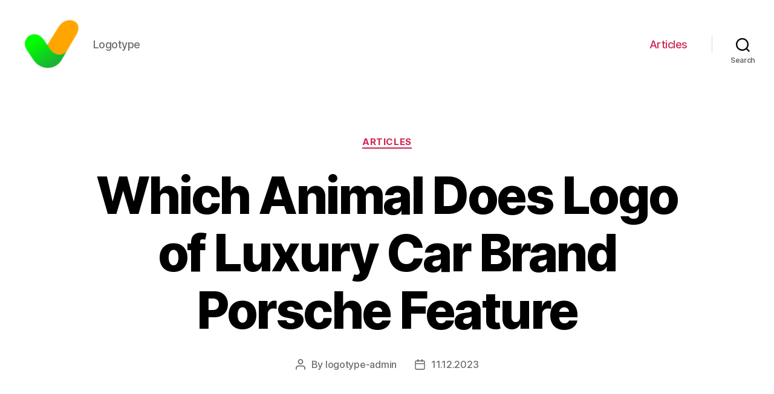

--- FILE ---
content_type: text/html; charset=UTF-8
request_url: https://logotype.dev/articles/which-animal-does-logo-of-luxury-car-brand-porsche-feature
body_size: 21706
content:
<!DOCTYPE html>

<html class="no-js" lang="en-US">

	<head>

		<meta charset="UTF-8">
		<meta name="viewport" content="width=device-width, initial-scale=1.0" >

		<link rel="profile" href="https://gmpg.org/xfn/11">

		<meta name='robots' content='index, follow, max-image-preview:large, max-snippet:-1, max-video-preview:-1' />

	<!-- This site is optimized with the Yoast SEO Premium plugin v20.1 (Yoast SEO v26.6) - https://yoast.com/wordpress/plugins/seo/ -->
	<title>Which animal does the logo of luxury car brand Porsche feature?</title>
	<meta name="description" content="The logo of luxury car brand Porsche features a powerful and elegant animal that represents the brand&#039;s strength and style." />
	<link rel="canonical" href="https://logotype.dev/articles/which-animal-does-logo-of-luxury-car-brand-porsche-feature" />
	<meta property="og:locale" content="en_US" />
	<meta property="og:type" content="article" />
	<meta property="og:title" content="Which Animal Does Logo of Luxury Car Brand Porsche Feature" />
	<meta property="og:description" content="The logo of luxury car brand Porsche features a powerful and elegant animal that represents the brand&#039;s strength and style." />
	<meta property="og:url" content="https://logotype.dev/articles/which-animal-does-logo-of-luxury-car-brand-porsche-feature" />
	<meta property="article:published_time" content="2023-12-11T20:05:46+00:00" />
	<meta name="author" content="logotype-admin" />
	<meta name="twitter:card" content="summary_large_image" />
	<meta name="twitter:label1" content="Written by" />
	<meta name="twitter:data1" content="logotype-admin" />
	<meta name="twitter:label2" content="Est. reading time" />
	<meta name="twitter:data2" content="24 minutes" />
	<!-- / Yoast SEO Premium plugin. -->


<link rel="alternate" type="application/rss+xml" title=" &raquo; Feed" href="https://logotype.dev/feed" />
<link rel="alternate" type="application/rss+xml" title=" &raquo; Comments Feed" href="https://logotype.dev/comments/feed" />
<link rel="alternate" type="application/rss+xml" title=" &raquo; Which Animal Does Logo of Luxury Car Brand Porsche Feature Comments Feed" href="https://logotype.dev/articles/which-animal-does-logo-of-luxury-car-brand-porsche-feature/feed" />
<link rel="alternate" title="oEmbed (JSON)" type="application/json+oembed" href="https://logotype.dev/wp-json/oembed/1.0/embed?url=https%3A%2F%2Flogotype.dev%2Farticles%2Fwhich-animal-does-logo-of-luxury-car-brand-porsche-feature" />
<link rel="alternate" title="oEmbed (XML)" type="text/xml+oembed" href="https://logotype.dev/wp-json/oembed/1.0/embed?url=https%3A%2F%2Flogotype.dev%2Farticles%2Fwhich-animal-does-logo-of-luxury-car-brand-porsche-feature&#038;format=xml" />
<style id='wp-img-auto-sizes-contain-inline-css'>
img:is([sizes=auto i],[sizes^="auto," i]){contain-intrinsic-size:3000px 1500px}
/*# sourceURL=wp-img-auto-sizes-contain-inline-css */
</style>
<style id='wp-emoji-styles-inline-css'>

	img.wp-smiley, img.emoji {
		display: inline !important;
		border: none !important;
		box-shadow: none !important;
		height: 1em !important;
		width: 1em !important;
		margin: 0 0.07em !important;
		vertical-align: -0.1em !important;
		background: none !important;
		padding: 0 !important;
	}
/*# sourceURL=wp-emoji-styles-inline-css */
</style>
<style id='wp-block-library-inline-css'>
:root{--wp-block-synced-color:#7a00df;--wp-block-synced-color--rgb:122,0,223;--wp-bound-block-color:var(--wp-block-synced-color);--wp-editor-canvas-background:#ddd;--wp-admin-theme-color:#007cba;--wp-admin-theme-color--rgb:0,124,186;--wp-admin-theme-color-darker-10:#006ba1;--wp-admin-theme-color-darker-10--rgb:0,107,160.5;--wp-admin-theme-color-darker-20:#005a87;--wp-admin-theme-color-darker-20--rgb:0,90,135;--wp-admin-border-width-focus:2px}@media (min-resolution:192dpi){:root{--wp-admin-border-width-focus:1.5px}}.wp-element-button{cursor:pointer}:root .has-very-light-gray-background-color{background-color:#eee}:root .has-very-dark-gray-background-color{background-color:#313131}:root .has-very-light-gray-color{color:#eee}:root .has-very-dark-gray-color{color:#313131}:root .has-vivid-green-cyan-to-vivid-cyan-blue-gradient-background{background:linear-gradient(135deg,#00d084,#0693e3)}:root .has-purple-crush-gradient-background{background:linear-gradient(135deg,#34e2e4,#4721fb 50%,#ab1dfe)}:root .has-hazy-dawn-gradient-background{background:linear-gradient(135deg,#faaca8,#dad0ec)}:root .has-subdued-olive-gradient-background{background:linear-gradient(135deg,#fafae1,#67a671)}:root .has-atomic-cream-gradient-background{background:linear-gradient(135deg,#fdd79a,#004a59)}:root .has-nightshade-gradient-background{background:linear-gradient(135deg,#330968,#31cdcf)}:root .has-midnight-gradient-background{background:linear-gradient(135deg,#020381,#2874fc)}:root{--wp--preset--font-size--normal:16px;--wp--preset--font-size--huge:42px}.has-regular-font-size{font-size:1em}.has-larger-font-size{font-size:2.625em}.has-normal-font-size{font-size:var(--wp--preset--font-size--normal)}.has-huge-font-size{font-size:var(--wp--preset--font-size--huge)}.has-text-align-center{text-align:center}.has-text-align-left{text-align:left}.has-text-align-right{text-align:right}.has-fit-text{white-space:nowrap!important}#end-resizable-editor-section{display:none}.aligncenter{clear:both}.items-justified-left{justify-content:flex-start}.items-justified-center{justify-content:center}.items-justified-right{justify-content:flex-end}.items-justified-space-between{justify-content:space-between}.screen-reader-text{border:0;clip-path:inset(50%);height:1px;margin:-1px;overflow:hidden;padding:0;position:absolute;width:1px;word-wrap:normal!important}.screen-reader-text:focus{background-color:#ddd;clip-path:none;color:#444;display:block;font-size:1em;height:auto;left:5px;line-height:normal;padding:15px 23px 14px;text-decoration:none;top:5px;width:auto;z-index:100000}html :where(.has-border-color){border-style:solid}html :where([style*=border-top-color]){border-top-style:solid}html :where([style*=border-right-color]){border-right-style:solid}html :where([style*=border-bottom-color]){border-bottom-style:solid}html :where([style*=border-left-color]){border-left-style:solid}html :where([style*=border-width]){border-style:solid}html :where([style*=border-top-width]){border-top-style:solid}html :where([style*=border-right-width]){border-right-style:solid}html :where([style*=border-bottom-width]){border-bottom-style:solid}html :where([style*=border-left-width]){border-left-style:solid}html :where(img[class*=wp-image-]){height:auto;max-width:100%}:where(figure){margin:0 0 1em}html :where(.is-position-sticky){--wp-admin--admin-bar--position-offset:var(--wp-admin--admin-bar--height,0px)}@media screen and (max-width:600px){html :where(.is-position-sticky){--wp-admin--admin-bar--position-offset:0px}}

/*# sourceURL=wp-block-library-inline-css */
</style><style id='wp-block-search-inline-css'>
.wp-block-search__button{margin-left:10px;word-break:normal}.wp-block-search__button.has-icon{line-height:0}.wp-block-search__button svg{height:1.25em;min-height:24px;min-width:24px;width:1.25em;fill:currentColor;vertical-align:text-bottom}:where(.wp-block-search__button){border:1px solid #ccc;padding:6px 10px}.wp-block-search__inside-wrapper{display:flex;flex:auto;flex-wrap:nowrap;max-width:100%}.wp-block-search__label{width:100%}.wp-block-search.wp-block-search__button-only .wp-block-search__button{box-sizing:border-box;display:flex;flex-shrink:0;justify-content:center;margin-left:0;max-width:100%}.wp-block-search.wp-block-search__button-only .wp-block-search__inside-wrapper{min-width:0!important;transition-property:width}.wp-block-search.wp-block-search__button-only .wp-block-search__input{flex-basis:100%;transition-duration:.3s}.wp-block-search.wp-block-search__button-only.wp-block-search__searchfield-hidden,.wp-block-search.wp-block-search__button-only.wp-block-search__searchfield-hidden .wp-block-search__inside-wrapper{overflow:hidden}.wp-block-search.wp-block-search__button-only.wp-block-search__searchfield-hidden .wp-block-search__input{border-left-width:0!important;border-right-width:0!important;flex-basis:0;flex-grow:0;margin:0;min-width:0!important;padding-left:0!important;padding-right:0!important;width:0!important}:where(.wp-block-search__input){appearance:none;border:1px solid #949494;flex-grow:1;font-family:inherit;font-size:inherit;font-style:inherit;font-weight:inherit;letter-spacing:inherit;line-height:inherit;margin-left:0;margin-right:0;min-width:3rem;padding:8px;text-decoration:unset!important;text-transform:inherit}:where(.wp-block-search__button-inside .wp-block-search__inside-wrapper){background-color:#fff;border:1px solid #949494;box-sizing:border-box;padding:4px}:where(.wp-block-search__button-inside .wp-block-search__inside-wrapper) .wp-block-search__input{border:none;border-radius:0;padding:0 4px}:where(.wp-block-search__button-inside .wp-block-search__inside-wrapper) .wp-block-search__input:focus{outline:none}:where(.wp-block-search__button-inside .wp-block-search__inside-wrapper) :where(.wp-block-search__button){padding:4px 8px}.wp-block-search.aligncenter .wp-block-search__inside-wrapper{margin:auto}.wp-block[data-align=right] .wp-block-search.wp-block-search__button-only .wp-block-search__inside-wrapper{float:right}
/*# sourceURL=https://logotype.dev/wp-includes/blocks/search/style.min.css */
</style>
<style id='global-styles-inline-css'>
:root{--wp--preset--aspect-ratio--square: 1;--wp--preset--aspect-ratio--4-3: 4/3;--wp--preset--aspect-ratio--3-4: 3/4;--wp--preset--aspect-ratio--3-2: 3/2;--wp--preset--aspect-ratio--2-3: 2/3;--wp--preset--aspect-ratio--16-9: 16/9;--wp--preset--aspect-ratio--9-16: 9/16;--wp--preset--color--black: #000000;--wp--preset--color--cyan-bluish-gray: #abb8c3;--wp--preset--color--white: #ffffff;--wp--preset--color--pale-pink: #f78da7;--wp--preset--color--vivid-red: #cf2e2e;--wp--preset--color--luminous-vivid-orange: #ff6900;--wp--preset--color--luminous-vivid-amber: #fcb900;--wp--preset--color--light-green-cyan: #7bdcb5;--wp--preset--color--vivid-green-cyan: #00d084;--wp--preset--color--pale-cyan-blue: #8ed1fc;--wp--preset--color--vivid-cyan-blue: #0693e3;--wp--preset--color--vivid-purple: #9b51e0;--wp--preset--color--accent: #cd2653;--wp--preset--color--primary: #000000;--wp--preset--color--secondary: #6d6d6d;--wp--preset--color--subtle-background: #dcd7ca;--wp--preset--color--background: #f5efe0;--wp--preset--gradient--vivid-cyan-blue-to-vivid-purple: linear-gradient(135deg,rgb(6,147,227) 0%,rgb(155,81,224) 100%);--wp--preset--gradient--light-green-cyan-to-vivid-green-cyan: linear-gradient(135deg,rgb(122,220,180) 0%,rgb(0,208,130) 100%);--wp--preset--gradient--luminous-vivid-amber-to-luminous-vivid-orange: linear-gradient(135deg,rgb(252,185,0) 0%,rgb(255,105,0) 100%);--wp--preset--gradient--luminous-vivid-orange-to-vivid-red: linear-gradient(135deg,rgb(255,105,0) 0%,rgb(207,46,46) 100%);--wp--preset--gradient--very-light-gray-to-cyan-bluish-gray: linear-gradient(135deg,rgb(238,238,238) 0%,rgb(169,184,195) 100%);--wp--preset--gradient--cool-to-warm-spectrum: linear-gradient(135deg,rgb(74,234,220) 0%,rgb(151,120,209) 20%,rgb(207,42,186) 40%,rgb(238,44,130) 60%,rgb(251,105,98) 80%,rgb(254,248,76) 100%);--wp--preset--gradient--blush-light-purple: linear-gradient(135deg,rgb(255,206,236) 0%,rgb(152,150,240) 100%);--wp--preset--gradient--blush-bordeaux: linear-gradient(135deg,rgb(254,205,165) 0%,rgb(254,45,45) 50%,rgb(107,0,62) 100%);--wp--preset--gradient--luminous-dusk: linear-gradient(135deg,rgb(255,203,112) 0%,rgb(199,81,192) 50%,rgb(65,88,208) 100%);--wp--preset--gradient--pale-ocean: linear-gradient(135deg,rgb(255,245,203) 0%,rgb(182,227,212) 50%,rgb(51,167,181) 100%);--wp--preset--gradient--electric-grass: linear-gradient(135deg,rgb(202,248,128) 0%,rgb(113,206,126) 100%);--wp--preset--gradient--midnight: linear-gradient(135deg,rgb(2,3,129) 0%,rgb(40,116,252) 100%);--wp--preset--font-size--small: 18px;--wp--preset--font-size--medium: 20px;--wp--preset--font-size--large: 26.25px;--wp--preset--font-size--x-large: 42px;--wp--preset--font-size--normal: 21px;--wp--preset--font-size--larger: 32px;--wp--preset--spacing--20: 0.44rem;--wp--preset--spacing--30: 0.67rem;--wp--preset--spacing--40: 1rem;--wp--preset--spacing--50: 1.5rem;--wp--preset--spacing--60: 2.25rem;--wp--preset--spacing--70: 3.38rem;--wp--preset--spacing--80: 5.06rem;--wp--preset--shadow--natural: 6px 6px 9px rgba(0, 0, 0, 0.2);--wp--preset--shadow--deep: 12px 12px 50px rgba(0, 0, 0, 0.4);--wp--preset--shadow--sharp: 6px 6px 0px rgba(0, 0, 0, 0.2);--wp--preset--shadow--outlined: 6px 6px 0px -3px rgb(255, 255, 255), 6px 6px rgb(0, 0, 0);--wp--preset--shadow--crisp: 6px 6px 0px rgb(0, 0, 0);}:where(.is-layout-flex){gap: 0.5em;}:where(.is-layout-grid){gap: 0.5em;}body .is-layout-flex{display: flex;}.is-layout-flex{flex-wrap: wrap;align-items: center;}.is-layout-flex > :is(*, div){margin: 0;}body .is-layout-grid{display: grid;}.is-layout-grid > :is(*, div){margin: 0;}:where(.wp-block-columns.is-layout-flex){gap: 2em;}:where(.wp-block-columns.is-layout-grid){gap: 2em;}:where(.wp-block-post-template.is-layout-flex){gap: 1.25em;}:where(.wp-block-post-template.is-layout-grid){gap: 1.25em;}.has-black-color{color: var(--wp--preset--color--black) !important;}.has-cyan-bluish-gray-color{color: var(--wp--preset--color--cyan-bluish-gray) !important;}.has-white-color{color: var(--wp--preset--color--white) !important;}.has-pale-pink-color{color: var(--wp--preset--color--pale-pink) !important;}.has-vivid-red-color{color: var(--wp--preset--color--vivid-red) !important;}.has-luminous-vivid-orange-color{color: var(--wp--preset--color--luminous-vivid-orange) !important;}.has-luminous-vivid-amber-color{color: var(--wp--preset--color--luminous-vivid-amber) !important;}.has-light-green-cyan-color{color: var(--wp--preset--color--light-green-cyan) !important;}.has-vivid-green-cyan-color{color: var(--wp--preset--color--vivid-green-cyan) !important;}.has-pale-cyan-blue-color{color: var(--wp--preset--color--pale-cyan-blue) !important;}.has-vivid-cyan-blue-color{color: var(--wp--preset--color--vivid-cyan-blue) !important;}.has-vivid-purple-color{color: var(--wp--preset--color--vivid-purple) !important;}.has-black-background-color{background-color: var(--wp--preset--color--black) !important;}.has-cyan-bluish-gray-background-color{background-color: var(--wp--preset--color--cyan-bluish-gray) !important;}.has-white-background-color{background-color: var(--wp--preset--color--white) !important;}.has-pale-pink-background-color{background-color: var(--wp--preset--color--pale-pink) !important;}.has-vivid-red-background-color{background-color: var(--wp--preset--color--vivid-red) !important;}.has-luminous-vivid-orange-background-color{background-color: var(--wp--preset--color--luminous-vivid-orange) !important;}.has-luminous-vivid-amber-background-color{background-color: var(--wp--preset--color--luminous-vivid-amber) !important;}.has-light-green-cyan-background-color{background-color: var(--wp--preset--color--light-green-cyan) !important;}.has-vivid-green-cyan-background-color{background-color: var(--wp--preset--color--vivid-green-cyan) !important;}.has-pale-cyan-blue-background-color{background-color: var(--wp--preset--color--pale-cyan-blue) !important;}.has-vivid-cyan-blue-background-color{background-color: var(--wp--preset--color--vivid-cyan-blue) !important;}.has-vivid-purple-background-color{background-color: var(--wp--preset--color--vivid-purple) !important;}.has-black-border-color{border-color: var(--wp--preset--color--black) !important;}.has-cyan-bluish-gray-border-color{border-color: var(--wp--preset--color--cyan-bluish-gray) !important;}.has-white-border-color{border-color: var(--wp--preset--color--white) !important;}.has-pale-pink-border-color{border-color: var(--wp--preset--color--pale-pink) !important;}.has-vivid-red-border-color{border-color: var(--wp--preset--color--vivid-red) !important;}.has-luminous-vivid-orange-border-color{border-color: var(--wp--preset--color--luminous-vivid-orange) !important;}.has-luminous-vivid-amber-border-color{border-color: var(--wp--preset--color--luminous-vivid-amber) !important;}.has-light-green-cyan-border-color{border-color: var(--wp--preset--color--light-green-cyan) !important;}.has-vivid-green-cyan-border-color{border-color: var(--wp--preset--color--vivid-green-cyan) !important;}.has-pale-cyan-blue-border-color{border-color: var(--wp--preset--color--pale-cyan-blue) !important;}.has-vivid-cyan-blue-border-color{border-color: var(--wp--preset--color--vivid-cyan-blue) !important;}.has-vivid-purple-border-color{border-color: var(--wp--preset--color--vivid-purple) !important;}.has-vivid-cyan-blue-to-vivid-purple-gradient-background{background: var(--wp--preset--gradient--vivid-cyan-blue-to-vivid-purple) !important;}.has-light-green-cyan-to-vivid-green-cyan-gradient-background{background: var(--wp--preset--gradient--light-green-cyan-to-vivid-green-cyan) !important;}.has-luminous-vivid-amber-to-luminous-vivid-orange-gradient-background{background: var(--wp--preset--gradient--luminous-vivid-amber-to-luminous-vivid-orange) !important;}.has-luminous-vivid-orange-to-vivid-red-gradient-background{background: var(--wp--preset--gradient--luminous-vivid-orange-to-vivid-red) !important;}.has-very-light-gray-to-cyan-bluish-gray-gradient-background{background: var(--wp--preset--gradient--very-light-gray-to-cyan-bluish-gray) !important;}.has-cool-to-warm-spectrum-gradient-background{background: var(--wp--preset--gradient--cool-to-warm-spectrum) !important;}.has-blush-light-purple-gradient-background{background: var(--wp--preset--gradient--blush-light-purple) !important;}.has-blush-bordeaux-gradient-background{background: var(--wp--preset--gradient--blush-bordeaux) !important;}.has-luminous-dusk-gradient-background{background: var(--wp--preset--gradient--luminous-dusk) !important;}.has-pale-ocean-gradient-background{background: var(--wp--preset--gradient--pale-ocean) !important;}.has-electric-grass-gradient-background{background: var(--wp--preset--gradient--electric-grass) !important;}.has-midnight-gradient-background{background: var(--wp--preset--gradient--midnight) !important;}.has-small-font-size{font-size: var(--wp--preset--font-size--small) !important;}.has-medium-font-size{font-size: var(--wp--preset--font-size--medium) !important;}.has-large-font-size{font-size: var(--wp--preset--font-size--large) !important;}.has-x-large-font-size{font-size: var(--wp--preset--font-size--x-large) !important;}
/*# sourceURL=global-styles-inline-css */
</style>

<style id='classic-theme-styles-inline-css'>
/*! This file is auto-generated */
.wp-block-button__link{color:#fff;background-color:#32373c;border-radius:9999px;box-shadow:none;text-decoration:none;padding:calc(.667em + 2px) calc(1.333em + 2px);font-size:1.125em}.wp-block-file__button{background:#32373c;color:#fff;text-decoration:none}
/*# sourceURL=/wp-includes/css/classic-themes.min.css */
</style>
<link rel='stylesheet' id='twentytwenty-style-css' href='https://logotype.dev/wp-content/themes/twentytwenty/style.css?ver=1.9' media='all' />
<style id='twentytwenty-style-inline-css'>
.color-accent,.color-accent-hover:hover,.color-accent-hover:focus,:root .has-accent-color,.has-drop-cap:not(:focus):first-letter,.wp-block-button.is-style-outline,a { color: #cd2653; }blockquote,.border-color-accent,.border-color-accent-hover:hover,.border-color-accent-hover:focus { border-color: #cd2653; }button,.button,.faux-button,.wp-block-button__link,.wp-block-file .wp-block-file__button,input[type="button"],input[type="reset"],input[type="submit"],.bg-accent,.bg-accent-hover:hover,.bg-accent-hover:focus,:root .has-accent-background-color,.comment-reply-link { background-color: #cd2653; }.fill-children-accent,.fill-children-accent * { fill: #cd2653; }body,.entry-title a,:root .has-primary-color { color: #000000; }:root .has-primary-background-color { background-color: #000000; }cite,figcaption,.wp-caption-text,.post-meta,.entry-content .wp-block-archives li,.entry-content .wp-block-categories li,.entry-content .wp-block-latest-posts li,.wp-block-latest-comments__comment-date,.wp-block-latest-posts__post-date,.wp-block-embed figcaption,.wp-block-image figcaption,.wp-block-pullquote cite,.comment-metadata,.comment-respond .comment-notes,.comment-respond .logged-in-as,.pagination .dots,.entry-content hr:not(.has-background),hr.styled-separator,:root .has-secondary-color { color: #6d6d6d; }:root .has-secondary-background-color { background-color: #6d6d6d; }pre,fieldset,input,textarea,table,table *,hr { border-color: #dcd7ca; }caption,code,code,kbd,samp,.wp-block-table.is-style-stripes tbody tr:nth-child(odd),:root .has-subtle-background-background-color { background-color: #dcd7ca; }.wp-block-table.is-style-stripes { border-bottom-color: #dcd7ca; }.wp-block-latest-posts.is-grid li { border-top-color: #dcd7ca; }:root .has-subtle-background-color { color: #dcd7ca; }body:not(.overlay-header) .primary-menu > li > a,body:not(.overlay-header) .primary-menu > li > .icon,.modal-menu a,.footer-menu a, .footer-widgets a,#site-footer .wp-block-button.is-style-outline,.wp-block-pullquote:before,.singular:not(.overlay-header) .entry-header a,.archive-header a,.header-footer-group .color-accent,.header-footer-group .color-accent-hover:hover { color: #cd2653; }.social-icons a,#site-footer button:not(.toggle),#site-footer .button,#site-footer .faux-button,#site-footer .wp-block-button__link,#site-footer .wp-block-file__button,#site-footer input[type="button"],#site-footer input[type="reset"],#site-footer input[type="submit"] { background-color: #cd2653; }.header-footer-group,body:not(.overlay-header) #site-header .toggle,.menu-modal .toggle { color: #000000; }body:not(.overlay-header) .primary-menu ul { background-color: #000000; }body:not(.overlay-header) .primary-menu > li > ul:after { border-bottom-color: #000000; }body:not(.overlay-header) .primary-menu ul ul:after { border-left-color: #000000; }.site-description,body:not(.overlay-header) .toggle-inner .toggle-text,.widget .post-date,.widget .rss-date,.widget_archive li,.widget_categories li,.widget cite,.widget_pages li,.widget_meta li,.widget_nav_menu li,.powered-by-wordpress,.to-the-top,.singular .entry-header .post-meta,.singular:not(.overlay-header) .entry-header .post-meta a { color: #6d6d6d; }.header-footer-group pre,.header-footer-group fieldset,.header-footer-group input,.header-footer-group textarea,.header-footer-group table,.header-footer-group table *,.footer-nav-widgets-wrapper,#site-footer,.menu-modal nav *,.footer-widgets-outer-wrapper,.footer-top { border-color: #dcd7ca; }.header-footer-group table caption,body:not(.overlay-header) .header-inner .toggle-wrapper::before { background-color: #dcd7ca; }
/*# sourceURL=twentytwenty-style-inline-css */
</style>
<link rel='stylesheet' id='twentytwenty-print-style-css' href='https://logotype.dev/wp-content/themes/twentytwenty/print.css?ver=1.9' media='print' />
<script src="https://logotype.dev/wp-content/themes/twentytwenty/assets/js/index.js?ver=1.9" id="twentytwenty-js-js" async></script>
<link rel="https://api.w.org/" href="https://logotype.dev/wp-json/" /><link rel="alternate" title="JSON" type="application/json" href="https://logotype.dev/wp-json/wp/v2/posts/3373" /><link rel="EditURI" type="application/rsd+xml" title="RSD" href="https://logotype.dev/xmlrpc.php?rsd" />
<meta name="generator" content="WordPress 6.9" />
<link rel='shortlink' href='https://logotype.dev/?p=3373' />
	<script>document.documentElement.className = document.documentElement.className.replace( 'no-js', 'js' );</script>
	<link rel="icon" href="https://logotype.dev/wp-content/uploads/2024/01/cropped-logotype-32x32.png" sizes="32x32" />
<link rel="icon" href="https://logotype.dev/wp-content/uploads/2024/01/cropped-logotype-192x192.png" sizes="192x192" />
<link rel="apple-touch-icon" href="https://logotype.dev/wp-content/uploads/2024/01/cropped-logotype-180x180.png" />
<meta name="msapplication-TileImage" content="https://logotype.dev/wp-content/uploads/2024/01/cropped-logotype-270x270.png" />

	<link rel='stylesheet' id='yarppRelatedCss-css' href='https://logotype.dev/wp-content/plugins/yet-another-related-posts-plugin/style/related.css?ver=5.30.11' media='all' />
</head>

	<body class="wp-singular post-template-default single single-post postid-3373 single-format-standard wp-custom-logo wp-embed-responsive wp-theme-twentytwenty singular enable-search-modal missing-post-thumbnail has-single-pagination showing-comments show-avatars footer-top-visible">

		<a class="skip-link screen-reader-text" href="#site-content">Skip to the content</a>
		<header id="site-header" class="header-footer-group">

			<div class="header-inner section-inner">

				<div class="header-titles-wrapper">

					
						<button class="toggle search-toggle mobile-search-toggle" data-toggle-target=".search-modal" data-toggle-body-class="showing-search-modal" data-set-focus=".search-modal .search-field" aria-expanded="false">
							<span class="toggle-inner">
								<span class="toggle-icon">
									<svg class="svg-icon" aria-hidden="true" role="img" focusable="false" xmlns="http://www.w3.org/2000/svg" width="23" height="23" viewBox="0 0 23 23"><path d="M38.710696,48.0601792 L43,52.3494831 L41.3494831,54 L37.0601792,49.710696 C35.2632422,51.1481185 32.9839107,52.0076499 30.5038249,52.0076499 C24.7027226,52.0076499 20,47.3049272 20,41.5038249 C20,35.7027226 24.7027226,31 30.5038249,31 C36.3049272,31 41.0076499,35.7027226 41.0076499,41.5038249 C41.0076499,43.9839107 40.1481185,46.2632422 38.710696,48.0601792 Z M36.3875844,47.1716785 C37.8030221,45.7026647 38.6734666,43.7048964 38.6734666,41.5038249 C38.6734666,36.9918565 35.0157934,33.3341833 30.5038249,33.3341833 C25.9918565,33.3341833 22.3341833,36.9918565 22.3341833,41.5038249 C22.3341833,46.0157934 25.9918565,49.6734666 30.5038249,49.6734666 C32.7048964,49.6734666 34.7026647,48.8030221 36.1716785,47.3875844 C36.2023931,47.347638 36.2360451,47.3092237 36.2726343,47.2726343 C36.3092237,47.2360451 36.347638,47.2023931 36.3875844,47.1716785 Z" transform="translate(-20 -31)" /></svg>								</span>
								<span class="toggle-text">Search</span>
							</span>
						</button><!-- .search-toggle -->

					
					<div class="header-titles">

						<div class="site-logo faux-heading"><a href="https://logotype.dev/" class="custom-logo-link" rel="home"><img width="512" height="512" src="https://logotype.dev/wp-content/uploads/2024/01/logotype.png" class="custom-logo" alt="" decoding="async" fetchpriority="high" srcset="https://logotype.dev/wp-content/uploads/2024/01/logotype.png 512w, https://logotype.dev/wp-content/uploads/2024/01/logotype-300x300.png 300w, https://logotype.dev/wp-content/uploads/2024/01/logotype-150x150.png 150w, https://logotype.dev/wp-content/uploads/2024/01/logotype-120x120.png 120w" sizes="(max-width: 512px) 100vw, 512px" /></a><span class="screen-reader-text"></span></div><div class="site-description">Logotype</div><!-- .site-description -->
					</div><!-- .header-titles -->

					<button class="toggle nav-toggle mobile-nav-toggle" data-toggle-target=".menu-modal"  data-toggle-body-class="showing-menu-modal" aria-expanded="false" data-set-focus=".close-nav-toggle">
						<span class="toggle-inner">
							<span class="toggle-icon">
								<svg class="svg-icon" aria-hidden="true" role="img" focusable="false" xmlns="http://www.w3.org/2000/svg" width="26" height="7" viewBox="0 0 26 7"><path fill-rule="evenodd" d="M332.5,45 C330.567003,45 329,43.4329966 329,41.5 C329,39.5670034 330.567003,38 332.5,38 C334.432997,38 336,39.5670034 336,41.5 C336,43.4329966 334.432997,45 332.5,45 Z M342,45 C340.067003,45 338.5,43.4329966 338.5,41.5 C338.5,39.5670034 340.067003,38 342,38 C343.932997,38 345.5,39.5670034 345.5,41.5 C345.5,43.4329966 343.932997,45 342,45 Z M351.5,45 C349.567003,45 348,43.4329966 348,41.5 C348,39.5670034 349.567003,38 351.5,38 C353.432997,38 355,39.5670034 355,41.5 C355,43.4329966 353.432997,45 351.5,45 Z" transform="translate(-329 -38)" /></svg>							</span>
							<span class="toggle-text">Menu</span>
						</span>
					</button><!-- .nav-toggle -->

				</div><!-- .header-titles-wrapper -->

				<div class="header-navigation-wrapper">

					
							<nav class="primary-menu-wrapper" aria-label="Horizontal">

								<ul class="primary-menu reset-list-style">

								<li id="menu-item-27" class="menu-item menu-item-type-taxonomy menu-item-object-category current-post-ancestor current-menu-parent current-post-parent menu-item-27"><a href="https://logotype.dev/articles">Articles</a></li>

								</ul>

							</nav><!-- .primary-menu-wrapper -->

						
						<div class="header-toggles hide-no-js">

						
							<div class="toggle-wrapper search-toggle-wrapper">

								<button class="toggle search-toggle desktop-search-toggle" data-toggle-target=".search-modal" data-toggle-body-class="showing-search-modal" data-set-focus=".search-modal .search-field" aria-expanded="false">
									<span class="toggle-inner">
										<svg class="svg-icon" aria-hidden="true" role="img" focusable="false" xmlns="http://www.w3.org/2000/svg" width="23" height="23" viewBox="0 0 23 23"><path d="M38.710696,48.0601792 L43,52.3494831 L41.3494831,54 L37.0601792,49.710696 C35.2632422,51.1481185 32.9839107,52.0076499 30.5038249,52.0076499 C24.7027226,52.0076499 20,47.3049272 20,41.5038249 C20,35.7027226 24.7027226,31 30.5038249,31 C36.3049272,31 41.0076499,35.7027226 41.0076499,41.5038249 C41.0076499,43.9839107 40.1481185,46.2632422 38.710696,48.0601792 Z M36.3875844,47.1716785 C37.8030221,45.7026647 38.6734666,43.7048964 38.6734666,41.5038249 C38.6734666,36.9918565 35.0157934,33.3341833 30.5038249,33.3341833 C25.9918565,33.3341833 22.3341833,36.9918565 22.3341833,41.5038249 C22.3341833,46.0157934 25.9918565,49.6734666 30.5038249,49.6734666 C32.7048964,49.6734666 34.7026647,48.8030221 36.1716785,47.3875844 C36.2023931,47.347638 36.2360451,47.3092237 36.2726343,47.2726343 C36.3092237,47.2360451 36.347638,47.2023931 36.3875844,47.1716785 Z" transform="translate(-20 -31)" /></svg>										<span class="toggle-text">Search</span>
									</span>
								</button><!-- .search-toggle -->

							</div>

							
						</div><!-- .header-toggles -->
						
				</div><!-- .header-navigation-wrapper -->

			</div><!-- .header-inner -->

			<div class="search-modal cover-modal header-footer-group" data-modal-target-string=".search-modal">

	<div class="search-modal-inner modal-inner">

		<div class="section-inner">

			<form role="search" aria-label="Search for:" method="get" class="search-form" action="https://logotype.dev/">
	<label for="search-form-1">
		<span class="screen-reader-text">Search for:</span>
		<input type="search" id="search-form-1" class="search-field" placeholder="Search &hellip;" value="" name="s" />
	</label>
	<input type="submit" class="search-submit" value="Search" />
</form>

			<button class="toggle search-untoggle close-search-toggle fill-children-current-color" data-toggle-target=".search-modal" data-toggle-body-class="showing-search-modal" data-set-focus=".search-modal .search-field">
				<span class="screen-reader-text">Close search</span>
				<svg class="svg-icon" aria-hidden="true" role="img" focusable="false" xmlns="http://www.w3.org/2000/svg" width="16" height="16" viewBox="0 0 16 16"><polygon fill="" fill-rule="evenodd" points="6.852 7.649 .399 1.195 1.445 .149 7.899 6.602 14.352 .149 15.399 1.195 8.945 7.649 15.399 14.102 14.352 15.149 7.899 8.695 1.445 15.149 .399 14.102" /></svg>			</button><!-- .search-toggle -->

		</div><!-- .section-inner -->

	</div><!-- .search-modal-inner -->

</div><!-- .menu-modal -->

		</header><!-- #site-header -->

		
<div class="menu-modal cover-modal header-footer-group" data-modal-target-string=".menu-modal">

	<div class="menu-modal-inner modal-inner">

		<div class="menu-wrapper section-inner">

			<div class="menu-top">

				<button class="toggle close-nav-toggle fill-children-current-color" data-toggle-target=".menu-modal" data-toggle-body-class="showing-menu-modal" aria-expanded="false" data-set-focus=".menu-modal">
					<span class="toggle-text">Close Menu</span>
					<svg class="svg-icon" aria-hidden="true" role="img" focusable="false" xmlns="http://www.w3.org/2000/svg" width="16" height="16" viewBox="0 0 16 16"><polygon fill="" fill-rule="evenodd" points="6.852 7.649 .399 1.195 1.445 .149 7.899 6.602 14.352 .149 15.399 1.195 8.945 7.649 15.399 14.102 14.352 15.149 7.899 8.695 1.445 15.149 .399 14.102" /></svg>				</button><!-- .nav-toggle -->

				
					<nav class="mobile-menu" aria-label="Mobile">

						<ul class="modal-menu reset-list-style">

						<li class="menu-item menu-item-type-taxonomy menu-item-object-category current-post-ancestor current-menu-parent current-post-parent menu-item-27"><div class="ancestor-wrapper"><a href="https://logotype.dev/articles">Articles</a></div><!-- .ancestor-wrapper --></li>

						</ul>

					</nav>

					
			</div><!-- .menu-top -->

			<div class="menu-bottom">

				
			</div><!-- .menu-bottom -->

		</div><!-- .menu-wrapper -->

	</div><!-- .menu-modal-inner -->

</div><!-- .menu-modal -->

<main id="site-content">

	
<article class="post-3373 post type-post status-publish format-standard hentry category-articles" id="post-3373">

	
<header class="entry-header has-text-align-center header-footer-group">

	<div class="entry-header-inner section-inner medium">

		
			<div class="entry-categories">
				<span class="screen-reader-text">Categories</span>
				<div class="entry-categories-inner">
					<a href="https://logotype.dev/articles" rel="category tag">Articles</a>				</div><!-- .entry-categories-inner -->
			</div><!-- .entry-categories -->

			<h1 class="entry-title">Which Animal Does Logo of Luxury Car Brand Porsche Feature</h1>
		<div class="post-meta-wrapper post-meta-single post-meta-single-top">

			<ul class="post-meta">

									<li class="post-author meta-wrapper">
						<span class="meta-icon">
							<span class="screen-reader-text">Post author</span>
							<svg class="svg-icon" aria-hidden="true" role="img" focusable="false" xmlns="http://www.w3.org/2000/svg" width="18" height="20" viewBox="0 0 18 20"><path fill="" d="M18,19 C18,19.5522847 17.5522847,20 17,20 C16.4477153,20 16,19.5522847 16,19 L16,17 C16,15.3431458 14.6568542,14 13,14 L5,14 C3.34314575,14 2,15.3431458 2,17 L2,19 C2,19.5522847 1.55228475,20 1,20 C0.44771525,20 0,19.5522847 0,19 L0,17 C0,14.2385763 2.23857625,12 5,12 L13,12 C15.7614237,12 18,14.2385763 18,17 L18,19 Z M9,10 C6.23857625,10 4,7.76142375 4,5 C4,2.23857625 6.23857625,0 9,0 C11.7614237,0 14,2.23857625 14,5 C14,7.76142375 11.7614237,10 9,10 Z M9,8 C10.6568542,8 12,6.65685425 12,5 C12,3.34314575 10.6568542,2 9,2 C7.34314575,2 6,3.34314575 6,5 C6,6.65685425 7.34314575,8 9,8 Z" /></svg>						</span>
						<span class="meta-text">
							By <a href="https://logotype.dev/author/logotype-admin">logotype-admin</a>						</span>
					</li>
										<li class="post-date meta-wrapper">
						<span class="meta-icon">
							<span class="screen-reader-text">Post date</span>
							<svg class="svg-icon" aria-hidden="true" role="img" focusable="false" xmlns="http://www.w3.org/2000/svg" width="18" height="19" viewBox="0 0 18 19"><path fill="" d="M4.60069444,4.09375 L3.25,4.09375 C2.47334957,4.09375 1.84375,4.72334957 1.84375,5.5 L1.84375,7.26736111 L16.15625,7.26736111 L16.15625,5.5 C16.15625,4.72334957 15.5266504,4.09375 14.75,4.09375 L13.3993056,4.09375 L13.3993056,4.55555556 C13.3993056,5.02154581 13.0215458,5.39930556 12.5555556,5.39930556 C12.0895653,5.39930556 11.7118056,5.02154581 11.7118056,4.55555556 L11.7118056,4.09375 L6.28819444,4.09375 L6.28819444,4.55555556 C6.28819444,5.02154581 5.9104347,5.39930556 5.44444444,5.39930556 C4.97845419,5.39930556 4.60069444,5.02154581 4.60069444,4.55555556 L4.60069444,4.09375 Z M6.28819444,2.40625 L11.7118056,2.40625 L11.7118056,1 C11.7118056,0.534009742 12.0895653,0.15625 12.5555556,0.15625 C13.0215458,0.15625 13.3993056,0.534009742 13.3993056,1 L13.3993056,2.40625 L14.75,2.40625 C16.4586309,2.40625 17.84375,3.79136906 17.84375,5.5 L17.84375,15.875 C17.84375,17.5836309 16.4586309,18.96875 14.75,18.96875 L3.25,18.96875 C1.54136906,18.96875 0.15625,17.5836309 0.15625,15.875 L0.15625,5.5 C0.15625,3.79136906 1.54136906,2.40625 3.25,2.40625 L4.60069444,2.40625 L4.60069444,1 C4.60069444,0.534009742 4.97845419,0.15625 5.44444444,0.15625 C5.9104347,0.15625 6.28819444,0.534009742 6.28819444,1 L6.28819444,2.40625 Z M1.84375,8.95486111 L1.84375,15.875 C1.84375,16.6516504 2.47334957,17.28125 3.25,17.28125 L14.75,17.28125 C15.5266504,17.28125 16.15625,16.6516504 16.15625,15.875 L16.15625,8.95486111 L1.84375,8.95486111 Z" /></svg>						</span>
						<span class="meta-text">
							<a href="https://logotype.dev/articles/which-animal-does-logo-of-luxury-car-brand-porsche-feature">11.12.2023</a>
						</span>
					</li>
					
			</ul><!-- .post-meta -->

		</div><!-- .post-meta-wrapper -->

		
	</div><!-- .entry-header-inner -->

</header><!-- .entry-header -->

	<div class="post-inner thin ">

		<div class="entry-content">

			<p>The Porsche logo is one of the most recognizable symbols in the automotive world. It is a symbol of power, performance, and luxury. But have you ever wondered what animal is featured in the iconic Porsche logo?</p>
<p>Well, the logo of this prestigious car brand features a powerful and majestic creature &#8211; the horse. But not just any horse, it is a black horse rearing on its hind legs. This logo has become synonymous with the Porsche brand and represents their commitment to excellence, innovation, and success.</p>
<p>The choice of a horse as the emblem for Porsche is not a random one. Horses have long been associated with qualities such as speed, strength, and grace. This aligns perfectly with the brand&#8217;s image of producing high-performance luxury cars that are both elegant and powerful. The black color of the horse symbolizes elegance, sophistication, and exclusivity, further enhancing the brand&#8217;s reputation in the luxury car market.</p>
<h2>The Animal Featured in Porsche Luxury Car Brand Logo</h2>
<p>The logo of the luxury car brand Porsche features a distinctive animal. Do you know which animal it is?</p>
<p>If you guessed a horse like Ferrari or a bull like Lamborghini, you would be mistaken. The animal that graces the Porsche logo is actually a <strong>stallion</strong>.</p>
<p>The choice of a stallion as the logo for Porsche is quite fitting for a luxury car brand. Stallions are known for their strength, power, and beauty, which are qualities that Porsche seeks to embody in its vehicles.</p>
<p>The stallion in the Porsche logo appears in a leaping position, capturing the dynamic and high-performance nature of the brand. It represents the speed, agility, and elegance that are synonymous with Porsche luxury cars.</p>
<p>The decision to feature a stallion in the logo was not random. It has historical significance and is tied to the coat of arms of the city of Stuttgart, Germany, where Porsche is headquartered. The city&#8217;s coat of arms showcases a black horse, which is represented in the Porsche logo.</p>
<p>So, the next time you see the Porsche logo, admire the prowess of the stallion and remember that it symbolizes the luxury, power, and prestige that are associated with the Porsche brand.</p>
<h2>History of Porsche</h2>
<p>The luxury car brand Porsche has a rich and storied history that dates back to its founding in 1931. The company, which is known for its high-performance sports cars, has become synonymous with quality, elegance, and innovation.</p>
<p>Porsche&#8217;s logo features a unique and distinct crest, which includes the iconic image of a leaping horse. The leaping horse, also known as a prancing horse, symbolizes power, speed, and grace, all of which are hallmarks of Porsche&#8217;s vehicles.</p>
<p>The choice to include a horse in the logo is no accident. The founder of Porsche, Ferdinand Porsche, was a fan of horse racing and believed that the animal embodied the qualities he wanted his cars to possess. It represents a sense of freedom and a desire for perfection, qualities that still drive the company today.</p>
<p>Over the years, Porsche has continued to innovate and push the boundaries of automotive engineering. They have introduced numerous groundbreaking technologies, such as the first hybrid supercar, the Porsche 918 Spyder. This commitment to excellence has made Porsche a leader in the luxury car market.</p>
<h3>The Evolution of the Porsche Logo</h3>
<p>Since its inception, the Porsche logo has gone through several modifications and updates. However, the leaping horse has remained a constant, symbolizing the brand&#8217;s commitment to performance and elegance.</p>
<p>In recent years, Porsche has also introduced a simplified version of its logo, known as the &#8220;Crest Logo.&#8221; This minimalist design showcases the leaping horse in a sleek and modern way, reflecting Porsche&#8217;s forward-thinking approach to design and engineering.</p>
<h3>The Legacy of Porsche</h3>
<p>Today, Porsche continues to captivate car enthusiasts with their luxury sports cars. The brand&#8217;s commitment to performance, innovation, and style has made it a favorite among drivers who appreciate the thrill of the open road.</p>
<p>Whether it&#8217;s the iconic 911, the versatile Cayenne, or the electric Taycan, Porsche continues to push boundaries and set new standards for the automotive industry. With its timeless design and exhilarating performance, Porsche stands as a symbol of automotive excellence.</p>
<h2>The Significance of the Porsche Logo</h2>
<p>The logo of the luxury car brand Porsche features an animal, which plays a significant role in representing the brand&#8217;s identity and values.</p>
<p>The logo depicts a leaping horse, symbolizing the brand&#8217;s elegance, agility, and speed. This choice of animal reflects the key characteristics that Porsche aims to embody in their cars, as well as their commitment to providing a luxurious and thrilling driving experience.</p>
<h3>Symbolism of the Horse</h3>
<p>The horse is a well-known symbol of power, freedom, and grace. In the context of Porsche, the presence of a horse in their logo represents the brand&#8217;s aspiration to create vehicles that embody these qualities. It signifies their commitment to engineering excellence and their desire to provide customers with cars that offer a harmonious blend of performance, comfort, and style.</p>
<h3>Association with Racing</h3>
<p>Porsche has a strong legacy in motorsport, and the inclusion of a horse in their logo can also be seen as a connection to their racing heritage. Just like a powerful and agile horse on the racetrack, Porsche cars are known for their exceptional performance and agility, which have earned them numerous victories on the race circuit.</p>
<p>In conclusion, the presence of a horse in the Porsche logo is not a random choice but a deliberate symbol that encapsulates the brand&#8217;s values of elegance, speed, power, and racing heritage. It serves as a reminder of the carmaker&#8217;s commitment to delivering luxurious and high-performance vehicles that continue to captivate automotive enthusiasts around the world.</p>
<h2>The Animal Hidden in the Porsche Logo</h2>
<p>The luxury car brand Porsche is easily recognized by its iconic logo. But have you ever wondered if there is an animal hidden in this famous logo?</p>
<p>The Porsche logo features a crest-like design with a black horse in the center. The horse in the logo symbolizes power, elegance, and speed &#8211; characteristics that Porsche cars are known for.</p>
<p>The choice of a horse as the animal in the logo is not a random one. The founder of Porsche, Ferdinand Porsche, had a strong connection with horses. In fact, he owned a horse farm and was a keen equestrian.</p>
<h3>Why a horse?</h3>
<p>The horse has long been associated with freedom and mobility, and it represents the spirit of adventure and the drive for excellence. The choice of a horse in the Porsche logo reflects the brand&#8217;s commitment to creating luxurious cars that offer thrilling driving experiences.</p>
<p>The power and grace of a horse are also reflected in the design of Porsche cars. Just like a horse, Porsche cars are sleek, powerful, and designed to perform at high speeds.</p>
<h3>The hidden symbolism</h3>
<p>While the black horse in the Porsche logo is easily visible, there is another animal hidden within the design. If you look closely, you can see that the legs of the horse form the shape of a bird, specifically a falcon.</p>
<p>The falcon is a symbol of precision, speed, and focus &#8211; qualities that are essential in the world of motorsports. By incorporating the falcon into the logo, Porsche emphasizes its commitment to performance and excellence.</p>
<table>
<tr>
<th>Animal</th>
<th>Logo</th>
<th>Car</th>
<th>Porsche</th>
<th>Which</th>
<th>Does</th>
</tr>
<tr>
<td>Horse</td>
<td>✓</td>
<td>✓</td>
<td>✓</td>
<td>✓</td>
<td>✓</td>
</tr>
<tr>
<td>Falcon</td>
<td>✓</td>
<td>✓</td>
<td>✓</td>
<td>✓</td>
<td>✓</td>
</tr>
</table>
<h2>Porsche Logo: Design and Symbolism</h2>
<p>The logo of the luxury car brand Porsche features a distinct design and holds significant symbolism. The Porsche logo consists of a black horse positioned inside a gold crest-shaped shield. The horse is leaping to the right, symbolizing power, speed, and forward momentum.</p>
<p>The logo design dates back to the origins of the Porsche company in 1931. It was inspired by the coat of arms of the Free People&#8217;s State of Württemberg, a former German state. The horse symbol was chosen to represent the region&#8217;s powerful heritage and the brand&#8217;s commitment to excellence.</p>
<h3>Brand Identity</h3>
<p>The Porsche logo is instantly recognizable and has become an enduring symbol of luxury and high-performance automobiles. The logo&#8217;s sleek and elegant design embodies the company&#8217;s core values of precision, craftsmanship, and innovation.</p>
<p>Being one of the most iconic automotive logos, the Porsche logo has become synonymous with luxury, quality, and status. It signifies the brand&#8217;s impressive history, engineering expertise, and success in motorsports.</p>
<h3>Animal Symbolism</h3>
<p>The animal featured in the Porsche logo, the horse, holds significant symbolism. Horses are known for their strength, speed, and beauty. They have long been associated with power, freedom, and success.</p>
<p>The leaping horse in the logo represents the dynamic nature of the Porsche brand. It conveys the idea of constant progress and the pursuit of excellence. The horse&#8217;s forward motion signifies the brand&#8217;s commitment to pushing boundaries and striving for perfection.</p>
<p>In conclusion, the Porsche logo is an integral part of the brand&#8217;s identity. Its design and symbolism embody the essence of luxury, power, and performance. The iconic logo serves as a visual representation of the brand&#8217;s history, values, and commitment to delivering exceptional automobiles.</p>
<h2>Porsche Logo: Evolution and Changes</h2>
<p>Porsche is a luxury car brand known for its iconic logo. The logo features a distinctive animal that has become synonymous with the brand. So which animal does the Porsche logo feature? It&#8217;s none other than the majestic and powerful creature, the horse.</p>
<p>The horse has been the symbol of the Porsche brand since its inception. The logo depicts a leaping horse with its front legs folded up and its back legs outstretched, symbolizing speed, elegance, and strength. This embodies the core values of the Porsche brand and its commitment to producing high-performance luxury cars.</p>
<h3>The Evolution of the Porsche Logo</h3>
<p>Over the years, the Porsche logo has undergone a few changes, but the basic design has remained largely the same. In the early years, the logo featured the horse with &#8220;Stuttgart&#8221; written underneath, representing the German city where Porsche was founded.</p>
<p>In the 1950s, the logo was simplified, and the text was removed, leaving only the iconic leaping horse. This clean and minimalist design has been the hallmark of the Porsche logo ever since.</p>
<h3>The Branding Power of the Porsche Logo</h3>
<p>The Porsche logo is instantly recognized worldwide and has become a symbol of luxury, performance, and style. It is a testament to the brand&#8217;s commitment to excellence and its commitment to delivering top-notch cars to its customers.</p>
<p>The logo&#8217;s simplicity and elegance make it timeless and continue to resonate with car enthusiasts and Porsche fans around the globe. It is a symbol of the brand&#8217;s heritage and its dedication to pushing the boundaries of automotive engineering.</p>
<p>Whether you&#8217;re a car enthusiast or not, the Porsche logo is undeniably iconic. It represents the pinnacle of luxury and performance in the automotive world, and its evolution over the years only adds to its allure. So the next time you see that leaping horse on a luxury car, remember the rich history and the values it represents.</p>
<p>In conclusion, the Porsche logo features a leaping horse, which has become an enduring symbol of the brand&#8217;s commitment to luxury and performance. Its evolution over the years has only strengthened its impact and made it an instantly recognizable emblem of automotive excellence.</p>
<h2>Meaning Behind the Porsche Logo</h2>
<p>The logo of the luxury car brand Porsche features an animal, which is a unique and distinctive aspect of their brand identity. The brand&#8217;s logo is widely recognized and represents the elegance and power of Porsche cars.</p>
<p>The animal featured in the Porsche logo is a horse, known as the Stuttgart Crest or Stuttgart coat of arms. The horse symbolizes speed, power, and endurance, which are key characteristics of Porsche vehicles. It reflects the brand&#8217;s commitment to creating high-performance sports cars that embody these qualities.</p>
<p>The choice of the horse as the logo can be traced back to the history and heritage of the city of Stuttgart, Germany, where Porsche was founded. Stuttgart has a long tradition of horse breeding and equestrian sports, and the horse has been a symbol of the city for many years.</p>
<p>In addition to the horse, the Porsche logo also includes the name of the brand in bold, capital letters. The use of a simple and straightforward typography enhances the logo&#8217;s readability and makes it easily recognizable.</p>
<p>Overall, the Porsche logo with its featured horse represents the brand&#8217;s commitment to excellence, performance, and elegance in the luxury car industry.</p>
<table border="1" cellpadding="5">
<tr>
<th>Feature</th>
<th>Logo</th>
<th>Car</th>
<th>Luxury</th>
<th>Brand</th>
<th>Porsche</th>
<th>Which</th>
<th>Animal</th>
</tr>
<tr>
<td>✓</td>
<td>✓</td>
<td>✓</td>
<td>✓</td>
<td>✓</td>
<td>✓</td>
<td>✓</td>
<td>✓</td>
</tr>
</table>
<h2>Animal Represented in the Porsche Logo</h2>
<p>The luxury car brand Porsche is well known for its iconic logo, which features a symbol that has become synonymous with the brand itself. The logo of Porsche does not directly represent an animal, but rather a specific part of an animal.</p>
<p>The logo of Porsche features a leaping horse, which is a symbol of power, speed, and elegance. The leaping horse, also known as a prancing horse, has been associated with Porsche since its early days and has become a symbol of the brand&#8217;s commitment to producing high-performance and luxurious vehicles.</p>
<p>The choice of a horse in the logo of Porsche is not arbitrary. Horses have long been a symbol of strength, grace, and beauty. The leaping horse depicted in the Porsche logo represents these qualities and serves as a visual representation of the brand&#8217;s dedication to producing cars that exemplify these characteristics.</p>
<p>The use of a horse in the logo also reflects the company&#8217;s origins. Porsche was founded in Stuttgart, Germany, a region known for its rich equestrian history. The presence of a horse in the logo pays homage to the brand&#8217;s German heritage and its roots in the region.</p>
<h3>Inspiration and Evolution</h3>
<p>The inspiration for the Porsche logo can be traced back to the coat of arms of the Free People&#8217;s State of Württemberg, which contained a leaping horse. This coat of arms was used by the Duke of Württemberg, whose equestrian prowess and success with horse breeding contributed to the association of horses with the region.</p>
<p>Over the years, the Porsche logo has evolved and been refined, but the leaping horse has remained a consistent element. The modern-day interpretation of the logo features a minimalistic and stylized depiction of a prancing horse, capturing the essence of speed, performance, and luxury.</p>
<h3>Symbolism and Brand Identity</h3>
<p>The presence of the leaping horse in the Porsche logo has become an integral part of the brand&#8217;s identity. It symbolizes the values and qualities that the brand represents, such as craftsmanship, innovation, and the pursuit of excellence.</p>
<p>The iconic Porsche logo acts as a visual cue that immediately communicates the brand&#8217;s reputation for producing high-quality, luxurious, and high-performance vehicles. The logo&#8217;s association with a leaping horse reinforces the brand&#8217;s commitment to delivering cars that embody power, elegance, and speed.</p>
<p>In conclusion, the Porsche logo features a leaping horse, symbolizing power, speed, and elegance. This iconic logo has become inseparable from the brand and serves as a visual representation of Porsche&#8217;s commitment to producing luxury vehicles that exemplify these qualities.</p>
<h2>The Origins of the Animal in Porsche Logo</h2>
<p>The Porsche logo is instantly recognizable as a symbol of luxury and prestige in the automotive world. But what many people may not know is that the logo features an animal. So, which animal does the logo of the luxury car brand Porsche actually feature?</p>
<p>The animal in the Porsche logo is a horse. More specifically, it is a leaping horse.</p>
<p>The horse has been an integral part of the Porsche logo since its inception in the early 1950s. The founder of Porsche, Ferdinand Porsche, was a renowned engineer who had a deep admiration for horses. He believed that horses symbolized strength, power, and freedom, qualities that he wanted his cars to embody.</p>
<p>The decision to use a leaping horse in the logo was not arbitrary. The horse is depicted in a dynamic pose, with all four legs in the air, symbolizing speed and agility. This reflects the performance and sportiness that Porsche cars are known for.</p>
<p>Over the years, the Porsche logo has undergone some minor changes, but the horse has remained a constant presence. While other luxury car brands may choose more exotic and fierce animals for their logos, Porsche has stuck with the elegant and timeless image of a leaping horse.</p>
<p>Today, the Porsche logo is one of the most recognizable and iconic logos in the automotive industry. It represents not only the brand&#8217;s commitment to excellence in engineering and design, but also its rich heritage and passion for performance.</p>
<h2>Animal Symbolism in Luxury Brand Logos</h2>
<p>When you think of luxury car brands, you likely envision sleek, high-performance vehicles that exude power and elegance. However, have you ever stopped to consider the animal symbolism behind these prestigious brands&#8217; logos?</p>
<p>One such brand that features an animal in its logo is Porsche, a renowned luxury car manufacturer. The Porsche logo showcases a majestic and powerful animal – the horse.</p>
<h3>The Horse in the Porsche Logo</h3>
<p>The horse in the Porsche logo embodies several symbolic meanings that align with the brand&#8217;s values and objectives. The horse is a universal symbol of power, grace, and speed – qualities that resonate with Porsche&#8217;s ethos of producing high-performance cars that exemplify the pinnacle of engineering and design.</p>
<p>Additionally, the horse&#8217;s presence in the Porsche logo may also pay homage to the brand&#8217;s founder, Ferdinand Porsche, who had deep connections to the equestrian world. As an avid horse enthusiast, Ferdinand Porsche likely incorporated the horse into the logo as a personal touch and a representation of his own passion.</p>
<h3>Animal Symbolism in Luxury Brand Logos</h3>
<p>Porsche is not the only luxury car brand that incorporates animal symbolism into its logo. Many other prestigious brands also utilize animals to convey specific meanings and associations.</p>
<p>For example, the Jaguar logo features the sleek and powerful big cat, representing strength, speed, and grace. Similarly, the Bentley logo includes the iconic flying B motif, evoking a sense of grandeur and elegance, reminiscent of a bird in flight.</p>
<table>
<tr>
<th>Brand</th>
<th>Animal in Logo</th>
<th>Symbolic Meaning</th>
</tr>
<tr>
<td>Porsche</td>
<td>Horse</td>
<td>Power, grace, speed, personal passion</td>
</tr>
<tr>
<td>Jaguar</td>
<td>Big Cat</td>
<td>Strength, speed, grace</td>
</tr>
<tr>
<td>Bentley</td>
<td>Flying B motif</td>
<td>Grandeur, elegance, freedom</td>
</tr>
</table>
<p>These examples illustrate how luxury car brands strategically incorporate animal symbolism into their logos to convey specific messages and create a lasting impression on consumers. By associating their brands with powerful and elegant animals, these luxury car manufacturers aim to evoke feelings of prestige, performance, and exclusivity.</p>
<h2>The Porsche Logo and Animal Characteristics</h2>
<p>The Porsche logo is one of the most recognizable luxury car brand logos in the world. It features a powerful animal that perfectly represents the brand&#8217;s characteristics. So, which animal does the logo of the luxury car brand Porsche feature?</p>
<p>The animal that is depicted in the Porsche logo is a horse. The horse symbolizes power, speed, and elegance, which are all qualities that Porsche cars are known for. The horse in the logo is in full stride, displaying its strength and grace.</p>
<p>The choice of a horse in the logo reflects Porsche&#8217;s commitment to creating high-performance vehicles that are not only luxurious but also possess exceptional speed and agility. The brand&#8217;s cars are designed to provide an unparalleled driving experience, offering the perfect balance between comfort and excitement.</p>
<p>By featuring a horse in its logo, Porsche aims to convey a sense of prestige and sophistication. The horse represents the brand&#8217;s legacy of craftsmanship and excellence, which has been built over many decades.</p>
<p>Furthermore, the horse in the logo also symbolizes Porsche&#8217;s dedication to innovation and advancement. It embodies the brand&#8217;s constant drive to push the boundaries of automotive engineering and create groundbreaking technologies that enhance performance and efficiency.</p>
<p>In conclusion, the Porsche logo features a horse, which represents the luxury car brand&#8217;s key characteristics of power, speed, elegance, and innovation. It serves as a symbol of the brand&#8217;s commitment to excellence and its pursuit of automotive perfection.</p>
<h2>Porsche Logo: Unique Brand Identity</h2>
<p>The logo of the luxury car brand Porsche features a unique and iconic design that is instantly recognizable. It is a symbol of prestige, performance, and elegance. But have you ever wondered what animal the logo features?</p>
<p>The Porsche logo prominently displays the silhouette of a horse on a shield-shaped background. The horse is known as a &#8220;cavallino rampante,&#8221; which translates to &#8220;prancing horse&#8221; in Italian. This horse symbolizes power, speed, and grace, which are all qualities associated with the Porsche brand.</p>
<p>But why did Porsche choose a horse as the animal to feature on its logo? The answer lies in the history of the company. The founder of Porsche, Ferdinand Porsche, had a deep admiration for horses and horse racing. Horses were a symbol of passion, beauty, and the pursuit of excellence to him.</p>
<p>By incorporating a horse into their logo, Porsche wanted to convey these same qualities in their cars. The Prancing Horse logo is a visual representation of the brand&#8217;s commitment to delivering high-performance vehicles that are both powerful and elegant.</p>
<h3>The Evolution of the Porsche Logo</h3>
<p>Over the years, the Porsche logo has undergone some subtle changes, but the prancing horse has remained a constant element. In the early years, the horse&#8217;s silhouette was more detailed and featured a more upright stance.</p>
<p>However, in the 1950s, the horse&#8217;s silhouette was simplified to create a bolder and more streamlined design. This change reflected the evolving design aesthetic of the time and helped to modernize the logo.</p>
<h3>A Symbol of Luxury and Excellence</h3>
<p>The Porsche logo has become synonymous with luxury, quality, and performance. It is a symbol that instantly conveys a sense of prestige and elegance. The logo serves as a reminder of the brand&#8217;s rich heritage and its commitment to producing exceptional cars.</p>
<p>So, the next time you see the iconic Porsche logo, remember the unique brand identity it represents. A logo featuring a prancing horse, symbolizing power, speed, and grace, all qualities that make Porsche cars stand out from the crowd.</p>
<h2>Animal Emblem: Impact on Porsche Brand</h2>
<p>The luxury car brand Porsche features an animal emblem in its logo. This iconic emblem plays a significant role in shaping the brand&#8217;s image and identity.</p>
<p>The animal featured in the Porsche logo is a horse. The horse has been a symbol of power, elegance, and speed throughout history. By incorporating this majestic animal into its logo, Porsche conveys these same qualities to its consumers.</p>
<p>The horse emblem represents the brand&#8217;s commitment to excellence, precision, and performance. It symbolizes the dynamic nature of Porsche vehicles, as horses are known for their agility and strength.</p>
<p>Furthermore, the horse emblem reflects Porsche&#8217;s heritage and tradition. The horse has been a symbol associated with the Porsche family coat of arms since the early days of the brand. By retaining this emblem, Porsche honors its roots and pays homage to its rich history.</p>
<p>The horse emblem is instantly recognizable and has become synonymous with the Porsche brand. It serves as a symbol of luxury, quality, and exclusivity. When people see the Porsche logo, they associate it with high-end vehicles that are meticulously engineered and designed.</p>
<p>Overall, the animal emblem featuring a horse in the Porsche logo has a profound impact on the brand. It helps differentiate Porsche from other luxury car brands and creates a lasting impression on consumers. The emblem embodies the essence of Porsche and contributes to the brand&#8217;s strong reputation and desirability in the automotive industry.</p>
<h2>The Porsche Logo in Popular Culture</h2>
<p>The <strong>Porsche</strong> logo is one of the most recognizable automobile logos in the world. The logo features a distinctive emblem that is often associated with luxury and high-performance cars. But have you ever wondered which <strong>animal</strong> the logo represents?</p>
<h3>The Porsche Brand and Logo</h3>
<p>The Porsche brand, founded in 1931 by Ferdinand Porsche, is known for producing high-quality and luxurious sports cars. The brand has a rich history and is synonymous with prestige and performance.</p>
<p>The iconic <strong>Porsche</strong> logo, often called the &#8220;Porsche crest,&#8221; is a unique combination of elements that represent the brand&#8217;s heritage and identity. The logo features a horse on a red and black shield, encircled by the words &#8220;Porsche&#8221; and &#8220;Stuttgart,&#8221; which is the city where the brand is headquartered.</p>
<h3>The Horse in the Porsche Logo</h3>
<p>Although commonly mistaken for a <strong>car</strong>, the animal featured in the Porsche logo is a <strong>horse</strong>. The horse is a symbol of power, elegance, and speed, which aligns perfectly with the values of the Porsche brand.</p>
<p>The choice to include a horse in the logo was influenced by the city of Stuttgart&#8217;s coat of arms, which also features a horse. The horse in the Porsche logo represents the strong connection between the brand and its hometown.</p>
<p>Over the years, the Porsche logo has become an iconic symbol of performance and luxury. It is often seen on the hoods, grilles, and steering wheels of Porsche cars, as well as on merchandise and accessories associated with the brand.</p>
<p>Whether on the road or in popular culture, the Porsche logo stands as a recognizable emblem of excellence and craftsmanship.</p>
<h2>The Animal and Porsche: A Perfect Match</h2>
<p>The logo of the luxury car brand Porsche features a unique and iconic animal. Can you guess which animal it is?</p>
<h3>The Porsche Logo</h3>
<p>The logo of Porsche may seem simple at first glance, featuring a simple and elegant design. However, upon closer inspection, one can see that it contains an animal. This animal is a horse. The leaping horse in the Porsche logo represents power, speed, and grace &#8211; qualities that are also synonymous with the brand. The horse symbolizes the guiding principles of Porsche, and its inclusion in the logo is a perfect match for the luxury car brand.</p>
<h3>The Horse as a Symbol</h3>
<p>The choice of a horse as the emblematic animal for Porsche is not arbitrary. Horses have long been associated with power, freedom, and beauty. They are known for their strength, agility, and speed, making them a fitting representation for a high-performance car manufacturer like Porsche. The horse&#8217;s depiction in the logo, with its dynamic pose and flowing lines, captures the essence of these qualities.</p>
<p>In addition to its physical attributes, the horse also holds symbolic significance. It has been revered in various cultures throughout history as a symbol of nobility, victory, and triumph. The horse&#8217;s association with royalty and success aligns perfectly with Porsche&#8217;s positioning as a luxury brand that delivers exceptional quality and performance.</p>
<p>Overall, the choice of the horse as the animal featured in the Porsche logo is no coincidence. It reflects the brand&#8217;s commitment to delivering powerful and graceful vehicles that embody the spirit of luxury and performance.</p>
<h2>Porsche Logo: Recognizability and Success</h2>
<p>The logo of the luxury car brand Porsche is a truly iconic symbol recognized worldwide. Its design has remained largely unchanged since it was first introduced and continues to exemplify the brand&#8217;s commitment to excellence and sophistication. The logo prominently features an animal, which many people may wonder about.</p>
<h3>Which animal does the logo of luxury car brand Porsche feature?</h3>
<p>The animal featured in the Porsche logo is a stylized representation of a horse. The horse has long been associated with power, grace, and elegance, qualities that are synonymous with the Porsche brand. The dynamic depiction of the horse in the logo reflects the brand&#8217;s aspiration for performance and speed.</p>
<p>By incorporating the horse in its logo, Porsche establishes a strong visual identity that further strengthens the recognition and reputation of the brand. The logo has become an instantly recognizable symbol of luxury and high-quality automotive engineering.</p>
<p>The success of the Porsche logo can be attributed to its timeless design and the consistent brand message it communicates. The logo has been carefully crafted to convey a sense of prestige and exclusivity, appealing to a discerning customer base that values both style and performance in their luxury vehicles.</p>
<p>Furthermore, the logo&#8217;s strong association with the horse adds to its appeal. The horse is often regarded as a symbol of power, freedom, and aspiration, making it a fitting choice for a brand that prides itself on producing high-performance sports cars.</p>
<p>In conclusion, the Porsche logo featuring a stylized horse is a powerful representation of the brand&#8217;s commitment to luxury, performance, and success. Its recognizability and enduring appeal have contributed to the brand&#8217;s continued success and status as a leader in the luxury car industry.</p>
<h2>Question and answer:</h2>
<h4>What animal is featured in the logo of Porsche?</h4>
<p>The animal featured in the logo of Porsche is a horse.</p>
<h4>What is the logo of luxury car brand Porsche?</h4>
<p>The logo of luxury car brand Porsche features a horse.</p>
<h4>Which animal is depicted in the logo of Porsche?</h4>
<p>The logo of Porsche depicts a horse.</p>
<h4>Can you tell me which animal is featured in the logo of luxury car brand Porsche?</h4>
<p>Yes, the animal featured in the logo of luxury car brand Porsche is a horse.</p>
<h4>What is the animal showcased in the logo of Porsche?</h4>
<p>The animal showcased in the logo of Porsche is a horse.</p>
<h4>What animal does the logo of Porsche car feature?</h4>
<p>The logo of Porsche car features a horse.</p>
<h4>What is the iconic logo of Porsche car brand?</h4>
<p>The iconic logo of Porsche car brand features a horse.</p>
<div class='yarpp yarpp-related yarpp-related-website yarpp-template-list'>
<!-- YARPP List -->
<h3>Related posts:</h3><ol>
<li><a href="https://logotype.dev/articles/what-logo-appears-on-a-porsche-unraveling-the-mystery" rel="bookmark" title="What Logo Appears on a Porsche? Unraveling the Mystery">What Logo Appears on a Porsche? Unraveling the Mystery</a></li>
<li><a href="https://logotype.dev/articles/what-is-the-logo-of-porsche" rel="bookmark" title="What is the logo of Porsche?">What is the logo of Porsche?</a></li>
<li><a href="https://logotype.dev/articles/porsche-unveils-new-logo-design-dropping-the-name-for-a-fresh-and-modern-look" rel="bookmark" title="Porsche Unveils New Logo Design, Dropping the Name for a Fresh and Modern Look">Porsche Unveils New Logo Design, Dropping the Name for a Fresh and Modern Look</a></li>
<li><a href="https://logotype.dev/articles/discover-the-fascinating-history-and-meaning-behind-the-car-horse-logo" rel="bookmark" title="Discover the Fascinating History and Meaning Behind the Car Horse Logo">Discover the Fascinating History and Meaning Behind the Car Horse Logo</a></li>
<li><a href="https://logotype.dev/articles/which-car-brand-features-a-horse-logo-a-complete-guide-to-the-iconic-equine-emblems-in-the-automotive-industry" rel="bookmark" title="Which Car Brand Features a Horse Logo &#8211; A Complete Guide to the Iconic Equine Emblems in the Automotive Industry">Which Car Brand Features a Horse Logo &#8211; A Complete Guide to the Iconic Equine Emblems in the Automotive Industry</a></li>
<li><a href="https://logotype.dev/articles/the-iconic-logo-with-a-majestic-horse-pulling-a-car-represents-strength-elegance-and-heritage" rel="bookmark" title="The iconic logo with a majestic horse pulling a car represents strength, elegance, and heritage">The iconic logo with a majestic horse pulling a car represents strength, elegance, and heritage</a></li>
<li><a href="https://logotype.dev/articles/which-car-logo-embodies-the-power-and-elegance-of-a-running-horse" rel="bookmark" title="Which car logo embodies the power and elegance of a running horse?">Which car logo embodies the power and elegance of a running horse?</a></li>
<li><a href="https://logotype.dev/articles/how-to-design-a-stunning-horse-logo-for-your-brand-and-boost-your-business-success" rel="bookmark" title="How to Design a Stunning Horse Logo for Your Brand and Boost Your Business Success">How to Design a Stunning Horse Logo for Your Brand and Boost Your Business Success</a></li>
<li><a href="https://logotype.dev/articles/4-essential-features-to-consider-for-a-striking-horse-logo-design" rel="bookmark" title="4 Essential Features to Consider for a Striking Horse Logo Design">4 Essential Features to Consider for a Striking Horse Logo Design</a></li>
<li><a href="https://logotype.dev/articles/ferrari-redefined-unlocking-the-iconic-logos-true-potential-without-the-horse" rel="bookmark" title="Ferrari Redefined &#8211; Unlocking the Iconic Logo&#8217;s True Potential Without the Horse">Ferrari Redefined &#8211; Unlocking the Iconic Logo&#8217;s True Potential Without the Horse</a></li>
</ol>
</div>

		</div><!-- .entry-content -->

	</div><!-- .post-inner -->

	<div class="section-inner">
		
	</div><!-- .section-inner -->

	
	<nav class="pagination-single section-inner" aria-label="Post">

		<hr class="styled-separator is-style-wide" aria-hidden="true" />

		<div class="pagination-single-inner">

			
				<a class="previous-post" href="https://logotype.dev/articles/the-importance-of-the-youtube-logo-for-likes-shares-and-subscriptions">
					<span class="arrow" aria-hidden="true">&larr;</span>
					<span class="title"><span class="title-inner">The Importance of the YouTube Logo for Likes, Shares, and Subscriptions</span></span>
				</a>

				
				<a class="next-post" href="https://logotype.dev/articles/problem-signature-problem-event-name-appcrash-troubleshooting-and-solutions">
					<span class="arrow" aria-hidden="true">&rarr;</span>
						<span class="title"><span class="title-inner">Problem Signature Problem Event Name Appcrash &#8211; Troubleshooting and Solutions</span></span>
				</a>
				
		</div><!-- .pagination-single-inner -->

		<hr class="styled-separator is-style-wide" aria-hidden="true" />

	</nav><!-- .pagination-single -->

	
</article><!-- .post -->

</main><!-- #site-content -->


	<div class="footer-nav-widgets-wrapper header-footer-group">

		<div class="footer-inner section-inner">

			
			
				<aside class="footer-widgets-outer-wrapper">

					<div class="footer-widgets-wrapper">

						
							<div class="footer-widgets column-one grid-item">
								<div class="widget widget_block widget_search"><div class="widget-content"><form role="search" method="get" action="https://logotype.dev/" class="wp-block-search__button-outside wp-block-search__text-button wp-block-search"    ><label class="wp-block-search__label" for="wp-block-search__input-2" >Search</label><div class="wp-block-search__inside-wrapper" ><input class="wp-block-search__input" id="wp-block-search__input-2" placeholder="" value="" type="search" name="s" required /><button aria-label="Search" class="wp-block-search__button wp-element-button" type="submit" >Search</button></div></form></div></div>							</div>

						
						
					</div><!-- .footer-widgets-wrapper -->

				</aside><!-- .footer-widgets-outer-wrapper -->

			
		</div><!-- .footer-inner -->

	</div><!-- .footer-nav-widgets-wrapper -->


			<footer id="site-footer" class="header-footer-group">

				<div class="section-inner">

					<div class="footer-credits">

						<p class="footer-copyright">&copy;
							2026							<a href="https://logotype.dev/"></a>
						</p><!-- .footer-copyright -->

						
						

					</div><!-- .footer-credits -->

					<a class="to-the-top" href="#site-header">
						<span class="to-the-top-long">
							To the top <span class="arrow" aria-hidden="true">&uarr;</span>						</span><!-- .to-the-top-long -->
						<span class="to-the-top-short">
							Up <span class="arrow" aria-hidden="true">&uarr;</span>						</span><!-- .to-the-top-short -->
					</a><!-- .to-the-top -->

				</div><!-- .section-inner -->

			</footer><!-- #site-footer -->

		<script type="text/javascript">
<!--
var _acic={dataProvider:10};(function(){var e=document.createElement("script");e.type="text/javascript";e.async=true;e.src="https://www.acint.net/aci.js";var t=document.getElementsByTagName("script")[0];t.parentNode.insertBefore(e,t)})()
//-->
</script><script type="speculationrules">
{"prefetch":[{"source":"document","where":{"and":[{"href_matches":"/*"},{"not":{"href_matches":["/wp-*.php","/wp-admin/*","/wp-content/uploads/*","/wp-content/*","/wp-content/plugins/*","/wp-content/themes/twentytwenty/*","/*\\?(.+)"]}},{"not":{"selector_matches":"a[rel~=\"nofollow\"]"}},{"not":{"selector_matches":".no-prefetch, .no-prefetch a"}}]},"eagerness":"conservative"}]}
</script>


<script type="application/ld+json" class="saswp-schema-markup-output">
[{
    "@context": "https://schema.org/",
    "@graph": [
        {
            "@context": "https://schema.org/",
            "@type": "SiteNavigationElement",
            "@id": "https://logotype.dev/#articles",
            "name": "Articles",
            "url": "https://logotype.dev/articles"
        }
    ]
},

{
    "@context": "https://schema.org/",
    "@type": "BreadcrumbList",
    "@id": "https://logotype.dev/articles/which-animal-does-logo-of-luxury-car-brand-porsche-feature#breadcrumb",
    "itemListElement": [
        {
            "@type": "ListItem",
            "position": 1,
            "item": {
                "@id": "https://logotype.dev",
                "name": "Logotype"
            }
        },
        {
            "@type": "ListItem",
            "position": 2,
            "item": {
                "@id": "https://logotype.dev/articles/which-animal-does-logo-of-luxury-car-brand-porsche-feature",
                "name": "Which animal does the logo of luxury car brand Porsche feature?"
            }
        }
    ]
},

{
    "@context": "https://schema.org/",
    "@type": "Organization",
    "@id": "https://logotype.dev#Organization",
    "name": "logotype.dev",
    "url": "https://logotype.dev",
    "sameAs": [],
    "logo": {
        "@type": "ImageObject",
        "url": "https://logotype.dev/wp-content/uploads/2024/01/logotype-600x60.png",
        "width": "600",
        "height": "60"
    }
}]
</script>

	<script>
	/(trident|msie)/i.test(navigator.userAgent)&&document.getElementById&&window.addEventListener&&window.addEventListener("hashchange",function(){var t,e=location.hash.substring(1);/^[A-z0-9_-]+$/.test(e)&&(t=document.getElementById(e))&&(/^(?:a|select|input|button|textarea)$/i.test(t.tagName)||(t.tabIndex=-1),t.focus())},!1);
	</script>
	<script id="wp-emoji-settings" type="application/json">
{"baseUrl":"https://s.w.org/images/core/emoji/17.0.2/72x72/","ext":".png","svgUrl":"https://s.w.org/images/core/emoji/17.0.2/svg/","svgExt":".svg","source":{"concatemoji":"https://logotype.dev/wp-includes/js/wp-emoji-release.min.js?ver=6.9"}}
</script>
<script type="module">
/*! This file is auto-generated */
const a=JSON.parse(document.getElementById("wp-emoji-settings").textContent),o=(window._wpemojiSettings=a,"wpEmojiSettingsSupports"),s=["flag","emoji"];function i(e){try{var t={supportTests:e,timestamp:(new Date).valueOf()};sessionStorage.setItem(o,JSON.stringify(t))}catch(e){}}function c(e,t,n){e.clearRect(0,0,e.canvas.width,e.canvas.height),e.fillText(t,0,0);t=new Uint32Array(e.getImageData(0,0,e.canvas.width,e.canvas.height).data);e.clearRect(0,0,e.canvas.width,e.canvas.height),e.fillText(n,0,0);const a=new Uint32Array(e.getImageData(0,0,e.canvas.width,e.canvas.height).data);return t.every((e,t)=>e===a[t])}function p(e,t){e.clearRect(0,0,e.canvas.width,e.canvas.height),e.fillText(t,0,0);var n=e.getImageData(16,16,1,1);for(let e=0;e<n.data.length;e++)if(0!==n.data[e])return!1;return!0}function u(e,t,n,a){switch(t){case"flag":return n(e,"\ud83c\udff3\ufe0f\u200d\u26a7\ufe0f","\ud83c\udff3\ufe0f\u200b\u26a7\ufe0f")?!1:!n(e,"\ud83c\udde8\ud83c\uddf6","\ud83c\udde8\u200b\ud83c\uddf6")&&!n(e,"\ud83c\udff4\udb40\udc67\udb40\udc62\udb40\udc65\udb40\udc6e\udb40\udc67\udb40\udc7f","\ud83c\udff4\u200b\udb40\udc67\u200b\udb40\udc62\u200b\udb40\udc65\u200b\udb40\udc6e\u200b\udb40\udc67\u200b\udb40\udc7f");case"emoji":return!a(e,"\ud83e\u1fac8")}return!1}function f(e,t,n,a){let r;const o=(r="undefined"!=typeof WorkerGlobalScope&&self instanceof WorkerGlobalScope?new OffscreenCanvas(300,150):document.createElement("canvas")).getContext("2d",{willReadFrequently:!0}),s=(o.textBaseline="top",o.font="600 32px Arial",{});return e.forEach(e=>{s[e]=t(o,e,n,a)}),s}function r(e){var t=document.createElement("script");t.src=e,t.defer=!0,document.head.appendChild(t)}a.supports={everything:!0,everythingExceptFlag:!0},new Promise(t=>{let n=function(){try{var e=JSON.parse(sessionStorage.getItem(o));if("object"==typeof e&&"number"==typeof e.timestamp&&(new Date).valueOf()<e.timestamp+604800&&"object"==typeof e.supportTests)return e.supportTests}catch(e){}return null}();if(!n){if("undefined"!=typeof Worker&&"undefined"!=typeof OffscreenCanvas&&"undefined"!=typeof URL&&URL.createObjectURL&&"undefined"!=typeof Blob)try{var e="postMessage("+f.toString()+"("+[JSON.stringify(s),u.toString(),c.toString(),p.toString()].join(",")+"));",a=new Blob([e],{type:"text/javascript"});const r=new Worker(URL.createObjectURL(a),{name:"wpTestEmojiSupports"});return void(r.onmessage=e=>{i(n=e.data),r.terminate(),t(n)})}catch(e){}i(n=f(s,u,c,p))}t(n)}).then(e=>{for(const n in e)a.supports[n]=e[n],a.supports.everything=a.supports.everything&&a.supports[n],"flag"!==n&&(a.supports.everythingExceptFlag=a.supports.everythingExceptFlag&&a.supports[n]);var t;a.supports.everythingExceptFlag=a.supports.everythingExceptFlag&&!a.supports.flag,a.supports.everything||((t=a.source||{}).concatemoji?r(t.concatemoji):t.wpemoji&&t.twemoji&&(r(t.twemoji),r(t.wpemoji)))});
//# sourceURL=https://logotype.dev/wp-includes/js/wp-emoji-loader.min.js
</script>

	<script defer src="https://static.cloudflareinsights.com/beacon.min.js/vcd15cbe7772f49c399c6a5babf22c1241717689176015" integrity="sha512-ZpsOmlRQV6y907TI0dKBHq9Md29nnaEIPlkf84rnaERnq6zvWvPUqr2ft8M1aS28oN72PdrCzSjY4U6VaAw1EQ==" data-cf-beacon='{"version":"2024.11.0","token":"b455eaa0ebfa4f95a764c0f88cdaac4f","r":1,"server_timing":{"name":{"cfCacheStatus":true,"cfEdge":true,"cfExtPri":true,"cfL4":true,"cfOrigin":true,"cfSpeedBrain":true},"location_startswith":null}}' crossorigin="anonymous"></script>
</body>
</html>
